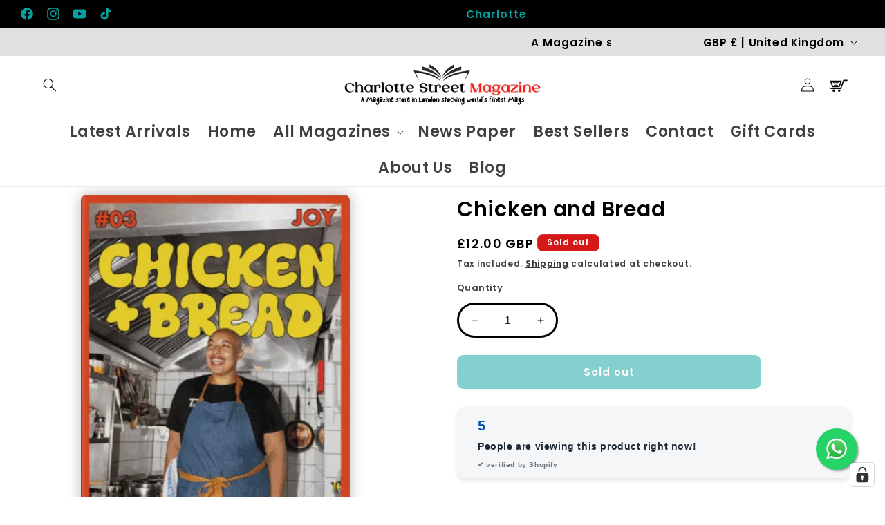

--- FILE ---
content_type: text/css
request_url: https://cdn.shopify.com/extensions/019be981-b94c-7c19-9b1f-dfb3e4a6201d/snap-price-design-icon-251/assets/style.css
body_size: 2082
content:
:root {
    --p-color-icon: #4a4a4a;
    --p-text-color: #303030;
}

/* Ensure product containers are relative for label positioning */
/* Only apply if not already positioned (to avoid breaking theme layouts) */
/* Scoped to product contexts only - excludes sliders and carousels */
/* Only target elements within product-specific containers, not generic containers */
.product-grid .product-card:not([style*='position']),
.product-grid .card-wrapper:not([style*='position']),
.product-grid .grid__item:not([style*='position']),
.product-grid .product-item:not([style*='position']),
.product-card .media:not([style*='position']),
.product-card .product__media:not([style*='position']),
.product-card .card:not([style*='position']),
.product-card .media--transparent:not([style*='position']),
.product-card .product-card__media:not([style*='position']),
.product-card .product__media-wrapper:not([style*='position']),
.product-card .media--hover-effect:not([style*='position']),
.product-card .product__media-item:not([style*='position']),
.grid-product .media:not([style*='position']),
.grid-product .product__media:not([style*='position']),
.grid-product .card:not([style*='position']),
.grid-product .media--transparent:not([style*='position']),
.grid-product .product-card__media:not([style*='position']),
.grid-product .product__media-wrapper:not([style*='position']),
.grid-product .media--hover-effect:not([style*='position']),
.grid-product .product__media-item:not([style*='position']) {
    position: relative;
}

/* font import  */
@import url('https://fonts.googleapis.com/css2?family=Poppins:ital,wght@0,100;0,200;0,300;0,400;0,500;0,600;0,700;0,800;0,900;1,100;1,200;1,300;1,400;1,500;1,600;1,700;1,800;1,900&display=swap');
@import url('https://fonts.googleapis.com/css2?family=Inter:ital,opsz,wght@0,14..32,100..900;1,14..32,100..900&display=swap');
/* end font import  */

/* for preview box  */
#custom-price-wrapper .layout3 .p-row {
    display: flex;
    gap: 10px;
    justify-content: start;
}

#custom-price-wrapper .layout3 .row1 {
    margin-bottom: 10px;
}

#custom-price-wrapper .layout4 .p-row {
    display: flex;
    gap: 10px;
    justify-content: start;
}

#custom-price-wrapper .layout4 .row1 {
    margin-bottom: 10px;
}

#custom-price-wrapper .layout5 .p-row {
    display: flex;
    gap: 10px;
    justify-content: start;
}

#custom-price-wrapper .layout5 .row1 {
    margin-bottom: 10px;
}

#custom-price-wrapper .product-hamsa,
#custom-price-wrapper .product {
    display: flex;
    align-items: center;
    grid-area: product;
}

#custom-price-wrapper .compare-hamsa,
#custom-price-wrapper .compare {
    display: flex;
    align-items: center;
    grid-area: compare;
}

#custom-price-wrapper .message-hamsa,
#custom-price-wrapper .message {
    display: flex;
    align-items: center;
    grid-area: message;
}

#custom-price-wrapper .discount-hamsa,
#custom-price-wrapper .discount {
    display: flex;
    align-items: center;
    grid-area: discount;
}

#custom-price-wrapper .layout {
    display: grid;
    width: 100%;
    height: auto;
    gap: 8px;
    font-family: 'Inter', sans-serif;
}

#custom-price-wrapper .layout1 {
    grid-template-rows: auto;
    grid-template-columns: auto auto auto 1fr;
}

#custom-price-wrapper .layout2 {
    grid-template-rows: auto auto 1fr;
    grid-template-columns: auto 1fr;
}

#custom-price-wrapper .layout6 {
    grid-template-rows: auto auto 1fr;
    grid-template-columns: auto auto 1fr;
}

#custom-price-wrapper .layout6 div:nth-child(1) {
    display: flex;
    align-items: center;
}

#custom-price-wrapper .layout7 {
    grid-template-rows: auto auto 1fr;
    grid-template-columns: auto auto 1fr;
}

#custom-price-wrapper .layout7 div:nth-child(2) {
    display: flex;
    align-items: center;
}

/* end preview box  */

/* Condition */
.Polaris-ChoiceList__ChoiceChildren {
    padding-left: 0 !important;
}

/*  */
.Polaris-Page {
    padding: 0 !important;
}

@keyframes flash-1 {
    0%,
    20%,
    40%,
    60% {
        opacity: 1;
    }
    10%,
    30%,
    50% {
        opacity: 0;
    }
}

@keyframes shake-bottom {
    0%,
    22%,
    44%,
    66% {
        transform: rotate(0deg);
        transform-origin: 50% 100%;
    }
    /* 1 time */
    1.5%,
    3% {
        transform: rotate(2deg);
    }
    6%,
    10%,
    14% {
        transform: rotate(-4deg);
    }
    8%,
    12%,
    16% {
        transform: rotate(4deg);
    }
    18% {
        transform: rotate(-2deg);
    }
    20% {
        transform: rotate(2deg);
    }

    /* 2 time */
    24% {
        transform: rotate(2deg);
    }
    26%,
    30%,
    34% {
        transform: rotate(-4deg);
    }
    28%,
    32%,
    36% {
        transform: rotate(4deg);
    }
    38% {
        transform: rotate(-2deg);
    }
    40% {
        transform: rotate(2deg);
    }

    /* 3 time */
    46% {
        transform: rotate(2deg);
    }
    48%,
    52%,
    56% {
        transform: rotate(-4deg);
    }
    50%,
    54%,
    58% {
        transform: rotate(4deg);
    }
    60% {
        transform: rotate(-2deg);
    }
    62% {
        transform: rotate(2deg);
    }
}

@keyframes heartbeat {
    0%,
    23.33%,
    46.66%,
    70% {
        transform: scale(1);
        transform-origin: center center;
        animation-timing-function: ease-out;
    }
    3.33%,
    26.66%,
    50% {
        transform: scale(0.91);
        animation-timing-function: ease-in;
    }
    5.66%,
    28.99%,
    52.33% {
        transform: scale(0.98);
        animation-timing-function: ease-out;
    }
    11%,
    34.33%,
    57.66% {
        transform: scale(0.87);
        animation-timing-function: ease-in;
    }
    15%,
    38.33%,
    61.66% {
        transform: scale(1);
        animation-timing-function: ease-out;
    }
}

/* preview range box */
#custom-price-wrapper .one_row_three_blocks {
    display: inline-flex;
    gap: 10px;
}

#custom-price-wrapper .one_column_three_blocks {
    display: inline-flex;
    flex-direction: column;
    gap: 10px;
}

#custom-price-wrapper .general-range-prev {
    display: inline-block;
    font-family: 'Inter', sans-serif;
    opacity: 1 !important;
}

/* end preview range box  */

.ani-flash {
    animation: flash-1 3.5s infinite;
}

.ani-shaking {
    animation: shake-bottom 5s infinite;
}

.ani-pulse {
    animation: heartbeat 5s infinite;
}

.label-text-hamsa {
    position: absolute;
    color: #fff;
    font-feature-settings:
        'liga' off,
        'clig' off;
    font-family: Inter;
    font-size: 24px;
    font-style: normal;
    letter-spacing: -0.48px;
    line-height: 1.2;
}

/* label1  */
.label1-hamsa {
    position: absolute;
    z-index: 1;
    flex-shrink: 0;
    text-align: center;
}
.top-left-hamsa.label1-hamsa {
    top: 0;
    left: 0;
    transform-origin: center;
    transition: transform 0.3s ease;
}
.top-right-hamsa.label1-hamsa {
    top: 0;
    right: 0;
    transition: transform 0.3s ease;
}

.bottom-left-hamsa.label1-hamsa {
    bottom: 0;
    left: 0;
    transition: transform 0.3s ease;
}

.bottom-right-hamsa.label1-hamsa {
    bottom: 0;
    right: 0;
    transition: transform 0.3s ease;
}
.text-top-left-label1-hamsa {
    transition: transform 0.3s ease;
}
.text-top-right-label1-hamsa {
    transition: transform 0.3s ease;
}
.text-bottom-left-label1-hamsa {
    transition: transform 0.3s ease;
}
.text-bottom-right-label1-hamsa {
    transition: transform 0.3s ease;
}
#parent-label-hamsa,
.parent-label-hamsa {
    position: absolute;
    z-index: 10;
}

/* Class-based positioning for labels */
/* Labels are absolute and position relative to their nearest positioned ancestor */
.parent-label-hamsa.top-left,
#parent-label-hamsa.top-left {
    top: 8px;
    left: 8px;
    right: auto;
    bottom: auto;
}

.parent-label-hamsa.top-right,
#parent-label-hamsa.top-right {
    top: 8px;
    right: 8px;
    left: auto !important;
    bottom: auto !important;
}

.parent-label-hamsa.bottom-left,
#parent-label-hamsa.bottom-left {
    bottom: 8px;
    left: 8px;
    top: auto;
    right: auto;
}

.parent-label-hamsa.bottom-right,
#parent-label-hamsa.bottom-right {
    bottom: 8px;
    right: 8px;
    top: auto;
    left: auto;
}

/* Support for wrapper container */
.snap-price-label-wrapper {
    position: absolute;
    pointer-events: none;
    z-index: 10;
}
#parent-label-hamsa a,
.parent-label-hamsa a {
    overflow: visible !important;
}
#parent-label-hamsa svg,
.parent-label-hamsa svg {
    position: static !important;
    max-width: none !important;
    background: none !important;
    border: none !important;
}
.image-box {
    position: relative;
    width: 374px;
    height: 374px;
    box-shadow:
        1px 0px 0px 0px rgba(0, 0, 0, 0.13) inset,
        -1px 0px 0px 0px rgba(0, 0, 0, 0.13) inset,
        0px -1px 0px 0px rgba(0, 0, 0, 0.17) inset,
        0px 1px 0px 0px rgba(204, 204, 204, 0.5) inset,
        0px 1px 0px 0px rgba(26, 26, 26, 0.07);
    border-radius: 8px;
    padding: 1px;
    overflow-x: visible;
    overflow-y: visible;
}

/* end label1  */

/* label 2 */
.label2-hamsa {
    position: absolute;
    z-index: 1;
    flex-shrink: 0;
    text-align: center;
}
.top-left-hamsa.label2-hamsa {
    top: 0;
    left: 0;
    transition: transform 0.3s ease;
}
.top-right-hamsa.label2-hamsa {
    top: 0;
    right: 0;
    transform: scaleX(-1);
    transition: transform 0.3s ease;
}

.bottom-left-hamsa.label2-hamsa {
    bottom: 0;
    left: 0;
    transform: scaleY(-1);
    transition: transform 0.3s ease;
}

.bottom-right-hamsa.label2-hamsa {
    bottom: 0;
    right: 0;
    transform: scaleY(-1) scaleX(-1);
    transition: transform 0.3s ease;
}

.text-top-left-label2-hamsa {
    transition: transform 0.3s ease;
}
.text-top-right-label2-hamsa {
    transition: transform 0.3s ease;
}
.text-bottom-left-label2-hamsa {
    transition: transform 0.3s ease;
}
.text-bottom-right-label2-hamsa {
    transition: transform 0.3s ease;
}

/* end label 2 */

/* label3  */
.label3-hamsa {
    position: absolute;
    flex-shrink: 0;
    z-index: 1;
}
.top-left-hamsa.label3-hamsa {
    top: 0;
    left: 0;
    transition: transform 0.3s ease;
}
.top-right-hamsa.label3-hamsa {
    top: 0;
    right: 0;
    transform: scaleX(-1);
    transition: transform 0.3s ease;
}

.bottom-left-hamsa.label3-hamsa {
    bottom: 0;
    left: 0;
    transform: scaleY(-1);
    transition: transform 0.3s ease;
}

.bottom-right-hamsa.label3-hamsa {
    bottom: 0;
    right: 0;
    transform: scaleX(-1) scaleY(-1);
    transition: transform 0.3s ease;
}

.text-top-left-label3-hamsa {
    transform-origin: center;
    transition: transform 0.3s ease;
}
.text-top-right-label3-hamsa {
    transform-origin: center;
    transition: transform 0.3s ease;
}
.text-bottom-left-label3-hamsa {
    transform-origin: center;
    transition: transform 0.3s ease;
}
.text-bottom-right-label3-hamsa {
    transform-origin: center;
    transition: transform 0.3s ease;
}

/* end label 3 */

/* label4  */
.label4-hamsa {
    position: absolute;
    z-index: 1;
    flex-shrink: 0;
}
.top-left-hamsa.label4-hamsa {
    top: 0;
    left: 0;
    transition: transform 0.3s ease;
}
.top-right-hamsa.label4-hamsa {
    top: 0;
    right: 0;
    transform: scaleX(-1);
    transition: transform 0.3s ease;
}

.bottom-left-hamsa.label4-hamsa {
    bottom: 0;
    left: 0;
    transform: scaleY(-1);
    transition: transform 0.3s ease;
}

.bottom-right-hamsa.label4-hamsa {
    bottom: 0;
    right: 0;
    transform: scaleX(-1) scaleY(-1);
    transition: transform 0.3s ease;
}

.text-top-left-label4-hamsa {
    transform-origin: center;
    transition: transform 0.3s ease;
}
.text-top-right-label4-hamsa {
    transform-origin: center;
    transition: transform 0.3s ease;
}
.text-bottom-left-label4-hamsa {
    transform-origin: center;
    transition: transform 0.3s ease;
}
.text-bottom-right-label4-hamsa {
    transform-origin: center;
    transition: transform 0.3s ease;
}

/* end label 4 */

/* label 22 */
.label22-hamsa {
    position: absolute;
    z-index: 1;
    flex-shrink: 0;
}
.top-left-hamsa.label22-hamsa {
    top: 0;
    left: 0;
    transition: transform 0.3s ease;
}
.top-right-hamsa.label22-hamsa {
    top: 0;
    right: 0;
    transform: scaleX(-1);
    transition: transform 0.3s ease;
}

.bottom-left-hamsa.label22-hamsa {
    bottom: 0;
    left: 0;
    transform: scaleY(-1);
    transition: transform 0.3s ease;
}

.bottom-right-hamsa.label22-hamsa {
    bottom: 0;
    right: 0;
    transform: scaleX(-1) scaleY(-1);
    transition: transform 0.3s ease;
}

.text-top-left-label22-hamsa {
    transform-origin: center;
    transition: transform 0.3s ease;
}
.text-top-right-label22-hamsa {
    transform-origin: center;
    transition: transform 0.3s ease;
}
.text-bottom-left-label22-hamsa {
    transform-origin: center;
    transition: transform 0.3s ease;
}
.text-bottom-right-label22-hamsa {
    transform-origin: center;
    transition: transform 0.3s ease;
}

/* end label 22 */
.label23-hamsa {
    position: absolute;
    flex-shrink: 0;
    text-align: center;
    z-index: 1;
}
.top-left-hamsa.label23-hamsa {
    top: 0;
    left: 0;
    transition: transform 0.3s ease;
}
.top-right-hamsa.label23-hamsa {
    top: 0;
    right: 0;
    transform: scaleX(-1);
    transition: transform 0.3s ease;
}

.bottom-left-hamsa.label23-hamsa {
    bottom: 0;
    left: 0;
    transform: scaleY(-1);
    transition: transform 0.3s ease;
}

.bottom-right-hamsa.label23-hamsa {
    bottom: 0;
    right: 0;
    transform: scaleY(-1) scaleX(-1);
    transition: transform 0.3s ease;
}

.text-top-left-label23-hamsa {
    transition: transform 0.3s ease;
}
.text-top-right-label23-hamsa {
    transition: transform 0.3s ease;
}
.text-bottom-left-label23-hamsa {
    transition: transform 0.3s ease;
}
.text-bottom-right-label23-hamsa {
    transition: transform 0.3s ease;
}
/* label 25 */
.label25-hamsa {
    position: absolute;
    flex-shrink: 0;
    z-index: 1;
}
.top-left-hamsa.label25-hamsa {
    top: 0;
    left: 0;

    transition: transform 0.3s ease;
}
.top-right-hamsa.label25-hamsa {
    top: 0;
    right: 0;
    transform: scaleX(-1);
    transition: transform 0.3s ease;
}

.bottom-left-hamsa.label25-hamsa {
    bottom: 0;
    left: 0;
    transform: scaleY(-1);
    transition: transform 0.3s ease;
}

.bottom-right-hamsa.label25-hamsa {
    bottom: 0;
    right: 0;
    transform: scaleX(-1) scaleY(-1);
    transition: transform 0.3s ease;
}

.text-top-left-label25-hamsa {
    transform-origin: center;
    transition: transform 0.3s ease;
}
.text-top-right-label25-hamsa {
    transform-origin: center;
    transition: transform 0.3s ease;
}
.text-bottom-left-label25-hamsa {
    transform-origin: center;
    transition: transform 0.3s ease;
}
.text-bottom-right-label25-hamsa {
    transform-origin: center;
    transition: transform 0.3s ease;
}
/*
/* label5  */
.label5-hamsa {
    position: absolute;
    flex-shrink: 0;
    text-align: center;
    z-index: 1;
}
.top-left-hamsa.label5-hamsa {
    top: 0;
    left: 0;
    transition: transform 0.3s ease;
}
.top-right-hamsa.label5-hamsa {
    top: 0;
    right: 0;
    transition: transform 0.3s ease;
}

.bottom-left-hamsa.label5-hamsa {
    bottom: 0;
    left: 0;
    transition: transform 0.3s ease;
}

.bottom-right-hamsa.label5-hamsa {
    bottom: 0;
    right: 0;
    transition: transform 0.3s ease;
}
.text-top-left-label5-hamsa {
    transition: transform 0.3s ease;
}
.text-top-right-label5-hamsa {
    transition: transform 0.3s ease;
}
.text-bottom-left-label5-hamsa {
    transition: transform 0.3s ease;
}
.text-bottom-right-label5-hamsa {
    transition: transform 0.3s ease;
}
/* end label 5 */

/* label6 */
.label6-hamsa {
    position: absolute;
    flex-shrink: 0;
    text-align: center;
    z-index: 1;
}
.top-left-hamsa.label6-hamsa {
    top: 0;
    left: 0;
    transform-origin: center;
    transition: transform 0.3s ease;
}
.top-right-hamsa.label6-hamsa {
    top: 0;
    right: 0;
    transform: scaleX(-1);
    transform-origin: center;
    transition: transform 0.3s ease;
}

.bottom-left-hamsa.label6-hamsa {
    bottom: 0;
    left: 0;
    transform-origin: center;
    transition: transform 0.3s ease;
}

.bottom-right-hamsa.label6-hamsa {
    bottom: 0;
    right: 0;
    transform: scaleX(-1);
    transform-origin: center;
    transition: transform 0.3s ease;
}

.text-top-left-label6-hamsa {
    transition: transform 0.3s ease;
}
.text-top-right-label6-hamsa {
    transition: transform 0.3s ease;
}
.text-bottom-left-label6-hamsa {
    transition: transform 0.3s ease;
}
.text-bottom-right-label6-hamsa {
    transition: transform 0.3s ease;
}

/* end label6 */

/* label7 */
.label7-hamsa {
    position: absolute;
    flex-shrink: 0;
    text-align: center;
    z-index: 1;
}
.top-left-hamsa.label7-hamsa {
    top: 0;
    left: 0;
    transform-origin: center;
    transition: transform 0.3s ease;
}
.top-right-hamsa.label7-hamsa {
    top: 0;
    right: 0;
    transform: scaleX(-1);
    transform-origin: center;
    transition: transform 0.3s ease;
}

.bottom-left-hamsa.label7-hamsa {
    bottom: 0;
    left: 0;
    transform-origin: center;
    transition: transform 0.3s ease;
}

.bottom-right-hamsa.label7-hamsa {
    bottom: 0;
    right: 0;
    transform: scaleX(-1);
    transform-origin: center;
    transition: transform 0.3s ease;
}

.text-top-left-label7-hamsa {
    transition: transform 0.3s ease;
}
.text-top-right-label7-hamsa {
    transition: transform 0.3s ease;
}
.text-bottom-left-label7-hamsa {
    transition: transform 0.3s ease;
}
.text-bottom-right-label7-hamsa {
    transition: transform 0.3s ease;
}

/* end label7 */

/* label8 */
.label8-hamsa {
    position: absolute;
    flex-shrink: 0;
    text-align: center;
    z-index: 1;
}
.top-left-hamsa.label8-hamsa {
    top: 0;
    left: 0;
    transform-origin: center;
    transition: transform 0.3s ease;
}
.top-right-hamsa.label8-hamsa {
    top: 0;
    right: 0;
    transform: scaleX(-1);
    transform-origin: center;
    transition: transform 0.3s ease;
}

.bottom-left-hamsa.label8-hamsa {
    bottom: 0;
    left: 0;
    transform-origin: center;
    transition: transform 0.3s ease;
}

.bottom-right-hamsa.label8-hamsa {
    bottom: 0;
    right: 0;
    transform: scaleX(-1);
    transform-origin: center;
    transition: transform 0.3s ease;
}

.text-top-left-label8-hamsa {
    transition: transform 0.3s ease;
}
.text-top-right-label8-hamsa {
    transition: transform 0.3s ease;
}
.text-bottom-left-label8-hamsa {
    transition: transform 0.3s ease;
}
.text-bottom-right-label8-hamsa {
    transition: transform 0.3s ease;
}

/* end label8 */

/* end position label */

/* tooltip  */

.tooltip-hamsa {
    cursor: pointer;
    position: absolute;
    background-color: #fff;
    color: #000;
    padding: 8px 12px;
    border-radius: 14px;
    box-shadow: 0 4px 4px rgba(0, 0, 0, 0.2);
    font-size: 14px;
    white-space: nowrap;
    opacity: 0;
    visibility: hidden;
    transition:
        opacity 0.2s,
        visibility 0.2s;
    z-index: 9999;
}

.tooltip-hamsa::after {
    content: '';
    position: absolute;
    bottom: -18px;
    left: 50%;
    transform: translateX(-50%);
    border-width: 10px;
    border-style: solid;
    border-color: #fff transparent transparent transparent;
}
.tooltip-hamsa::before {
    content: '';
    position: absolute;
    bottom: -20.5px; /* Đẩy ra chút để tạo viền */
    left: 50%;
    transform: translateX(-50%);
    border-width: 11px; /* Độ dày của viền */
    border-style: solid;
    border-color: rgba(0, 0, 0, 0.1) transparent transparent transparent; /* Màu của viền */
    z-index: -1; /* Đặt viền dưới tam giác */
}

.tooltip-wrapper-hamsa:hover .tooltip-hamsa {
    opacity: 1;
    visibility: visible;
}

/* end tooltip  */

@keyframes flash-1 {
    0%,
    20%,
    40%,
    60% {
        opacity: 1;
    }
    10%,
    30%,
    50% {
        opacity: 0;
    }
}

@keyframes flash-2 {
    0% {
        opacity: 1;
    }
    50% {
        opacity: 0.2;
    }
    100% {
        opacity: 1;
    }
}

@keyframes shake-bottom {
    0%,
    22%,
    44%,
    66% {
        transform: rotate(0deg);
        transform-origin: 50% 100%;
    }
    1.5%,
    3%,
    20%,
    24%,
    40%,
    46%,
    62% {
        transform: rotate(2deg);
    }
    6%,
    10%,
    14%,
    26%,
    30%,
    34%,
    48%,
    52%,
    56% {
        transform: rotate(-4deg);
    }
    8%,
    12%,
    16%,
    28%,
    32%,
    36%,
    50%,
    54%,
    58% {
        transform: rotate(4deg);
    }
    18%,
    38%,
    60% {
        transform: rotate(-2deg);
    }
}

@keyframes shake-bottom-2 {
    0%,
    100% {
        transform: rotate(0deg);
        transform-origin: 50% 100%;
    }
    10% {
        transform: rotate(2deg);
    }
    20%,
    40%,
    60% {
        transform: rotate(-4deg);
    }
    30%,
    50%,
    70% {
        transform: rotate(4deg);
    }
    80% {
        transform: rotate(-2deg);
    }
    90% {
        transform: rotate(2deg);
    }
}

@keyframes heartbeat {
    0%,
    23.33%,
    46.66%,
    70% {
        transform: scale(1);
        transform-origin: center center;
        animation-timing-function: ease-out;
    }
    3.33%,
    26.66%,
    50% {
        transform: scale(0.91);
        animation-timing-function: ease-in;
    }
    5.66%,
    28.99%,
    52.33% {
        transform: scale(0.98);
        animation-timing-function: ease-out;
    }
    11%,
    34.33%,
    57.66% {
        transform: scale(0.87);
        animation-timing-function: ease-in;
    }
    15%,
    38.33%,
    61.66% {
        transform: scale(1);
        animation-timing-function: ease-out;
    }
}

@keyframes heartbeat-2 {
    from {
        transform: scale(1);
        transform-origin: center center;
        animation-timing-function: ease-out;
    }
    10% {
        transform: scale(0.91);
        animation-timing-function: ease-in;
    }
    17% {
        transform: scale(0.98);
        animation-timing-function: ease-out;
    }
    33% {
        transform: scale(0.87);
        animation-timing-function: ease-in;
    }
    45% {
        transform: scale(1);
        animation-timing-function: ease-out;
    }
}

@keyframes roll-in-1 {
    0% {
        opacity: 0;
        filter: blur(2px);
        transform: translate(-100%) rotate(-120deg);
    }
    100% {
        opacity: 1;
        filter: blur(0px);
        transform: translate(0) rotate(0);
    }
}

@keyframes roll-out-1 {
    0% {
        transform: translate(0) rotate(0deg);

        filter: blur(0);
        opacity: 1;
    }
    100% {
        transform: translate(100%) rotate(120deg);

        filter: blur(2px);
        opacity: 0;
    }
}

@keyframes bounce-in-1 {
    0% {
        transform: scale(0);
        animation-timing-function: ease-in;
        opacity: 0;
    }
    38% {
        transform: scale(1);
        animation-timing-function: ease-out;
        opacity: 1;
    }
    55% {
        transform: scale(0.7);
        animation-timing-function: ease-in;
    }
    72% {
        transform: scale(1);
        animation-timing-function: ease-out;
    }
    81% {
        transform: scale(0.84);
        animation-timing-function: ease-in;
    }
    89% {
        transform: scale(1);
        animation-timing-function: ease-out;
    }
    95% {
        transform: scale(0.95);
        animation-timing-function: ease-in;
    }
    100% {
        transform: scale(1);
        animation-timing-function: ease-out;
    }
}

@keyframes bounce-out-1 {
    0% {
        transform: scale(1);
        animation-timing-function: ease-out;
    }
    5% {
        transform: scale(0.9);
        animation-timing-function: ease-in;
    }
    15% {
        transform: scale(1);
        animation-timing-function: ease-out;
    }
    25% {
        transform: scale(0.85);
        animation-timing-function: ease-in;
    }
    38% {
        transform: scale(1);
        animation-timing-function: ease-out;
    }
    52% {
        transform: scale(0.7);
        animation-timing-function: ease-in;
    }
    70% {
        transform: scale(1);

        animation-timing-function: ease-out;
    }
    85% {
        opacity: 1;
    }
    100% {
        transform: scale(0);
        animation-timing-function: ease-in;
        opacity: 0;
    }
}

.ani-flash {
    animation: flash-1 3.5s infinite;
}

.ani-shaking {
    animation: shake-bottom 5s infinite;
}

.ani-pulse {
    animation: heartbeat 5s infinite;
}

.ani-shaking-label {
    animation: shake-bottom-2 2s infinite;
}

.ani-pulse-label {
    animation: heartbeat-2 2s infinite;
}

.ani-flash-label {
    animation: flash-2 0.9s both infinite;
}

.ani-roll-in {
    animation: roll-in-1 2s infinite;
}

.ani-roll-out {
    animation: roll-out-1 2s infinite;
}

.ani-bounce-in {
    animation: bounce-in-1 2s infinite;
}

.ani-bounce-out {
    animation: bounce-out-1 2s infinite;
}

[reveal] {
    opacity: 1 !important;
}


--- FILE ---
content_type: application/javascript; charset=utf-8
request_url: https://cs.complianz.io/cookie-solution/confs/js/32613937.js
body_size: -182
content:
_cmplc.csRC = { consApiKey: 'qz2RCiXCsELQSnjhUBfPise0LpLa0CrQ', brand: 'Complianz', publicId: '6df10a40-a324-4f5c-8e73-210ae60af804', floatingGroup: false };
_cmplc.csEnabled = true;
_cmplc.csPurposes = [4,1,2,5];
_cmplc.cpUpd = 1765892052;
_cmplc.csFeatures = {"geolocation_setting":true,"compliance_solution_white_labeling":1,"rejection_recovery":false,"full_customization":true,"multiple_languages":true,"mobile_app_integration":false};
_cmplc.csT = null;
_cmplc.googleConsentModeV2 = true;
_cmplc.totalNumberOfProviders = 9;
